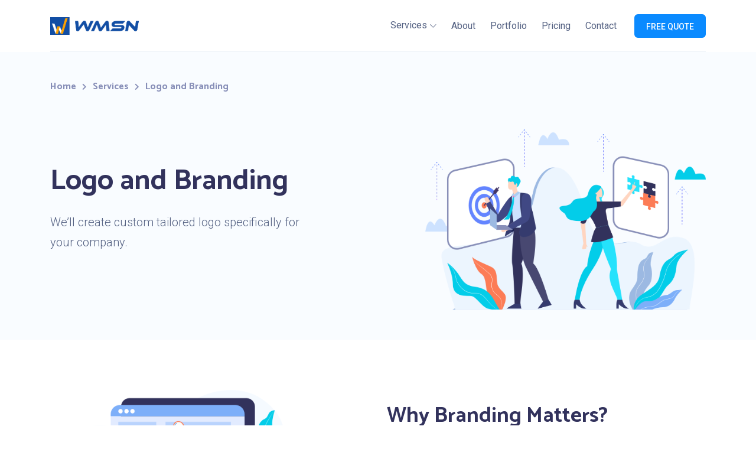

--- FILE ---
content_type: text/html; charset=UTF-8
request_url: https://wmsn.in/Services/Logo-and-branding
body_size: 5336
content:
 <!DOCTYPE html>
<html>
<head>
	
<head>
	<meta charset="utf-8">
    <meta name="author" content="">
    <meta name="description" content="">
    <meta name="keywords" content="">

    <!-- Mobile specific metas -->
    <meta http-equiv="X-UA-Compatible" content="IE=edge">
    <meta name="viewport" content="width=device-width, initial-scale=1, shrink-to-fit=no">

    <meta name="description" content="Logo and branding, WMSN, Web Marketing Solutions Network, Website design and Development at West Bengal, Digital Marketing Expart, SEO Expart, Android apps Development, Ecommerce website development, iOs apps Development">

    <meta name="keywords" content="Logo and branding, WMSN, Web Marketing Solutions Network, Website design and Development at West Bengal, Digital Marketing Expart, SEO Expart, Android apps Development, Ecommerce website development, iOs apps Development">
    
	<!-- Facebook -->
	<meta property="og:url" content="">
	<meta property="og:title" content="Logo and branding || WMSN || Web Marketing Solutions Network">
	<meta property="og:description" content="Logo and branding, WMSN, Web Marketing Solutions Network, Website design and Development at West Bengal, Digital Marketing Expart, SEO Expart, Android apps Development, Ecommerce website development, iOs apps Development">
	<meta property="og:type" content="website">
	<meta property="og:image" content="https://wmsn.in/assets/images/newLogo.png">
	<meta property="og:image:secure_url" content="">
	<meta property="og:image:type" content="image/png">
	<meta property="og:image:width" content="1200">
	<meta property="og:image:height" content="630">

    <!-- Page Title -->
    <title>Logo and branding || WMSN || Web Marketing Solutions Network | Website design and Development at West Bengal | Digital Marketing Expart | SEO Expart | Android apps Development | Ecommerce website development | iOs apps Development </title>

    <!-- links for favicon -->
    
    <link rel="icon" type="image/png" sizes="192x192" href="https://wmsn.in/assets/favicon/android-icon-192x192.png">
    <link rel="icon" type="image/png" sizes="32x32" href="https://wmsn.in/assets/favicon/favicon-32x32.png">
    <link rel="icon" type="image/png" sizes="96x96" href="https://wmsn.in/assets/favicon/favicon-96x96.png">
    <link rel="icon" type="image/png" sizes="16x16" href="https://wmsn.in/assets/favicon/favicon-16x16.png">
    <link rel="manifest" href="https://wmsn.in/assets/favicon/manifest.json">
    <meta name="msapplication-TileColor" content="#ffffff">
    <meta name="msapplication-TileImage" content="assets/favicon/ms-icon-144x144.png">
    <meta name="theme-color" content="#ffffff">

    <!-- Icon fonts -->
    <link href="https://fonts.googleapis.com/css?family=Roboto:300,400,500,500i,700,700i,900" rel="stylesheet">
    <link rel="stylesheet" type="text/css" href="https://wmsn.in/assets/css/fontawesome-all.min.css">

    <!-- css links -->
    <!-- Bootstrap link -->
    <link rel="stylesheet" href="https://wmsn.in/assets/css/vendor/bootstrap.min.css">

    <!-- Owl Carousel -->
    <link rel="stylesheet" type="text/css" href="https://wmsn.in/assets/css/vendor/owl.carousel.min.css">
    <link rel="stylesheet" type="text/css" href="https://wmsn.in/assets/css/vendor/owl.theme.default.min.css">

    <!-- Magnific popup -->
    <link rel="stylesheet" type="text/css" href="https://wmsn.in/assets/css/vendor/magnific-popup.css">

    <!-- Custom styles -->
    <link rel="stylesheet" type="text/css" href="https://wmsn.in/assets/css/main.css">
    <script src="https://cdn-in.pagesense.io/js/60035243775/11c586677ff7429092e3c2dfd2712da7.js"></script>
</head>

<body>

<!-- Header starts -->
<header class="page-header">
    <div class="container">
        <nav class="navbar navbar-expand-lg align-items-center">
            <a class="navbar-brand" href="https://wmsn.in/">
                <img src="https://wmsn.in/assets/images/newLogo.png" alt="WMSN brand logo">
            </a>
            <!-- End of .navbar-brand -->

            <button class="navbar-toggler" type="button" data-toggle="collapse" data-target="#custom-navbar"
                aria-controls="custom-navbar" aria-expanded="false" aria-label="Toggle navigation">
                <span class="custom-toggler-icon"></span>
                <span class="custom-toggler-icon"></span>
                <span class="custom-toggler-icon"></span>
            </button>
            <!-- End of .navbar-toggler -->

            <div class="collapse navbar-collapse" id="custom-navbar">
                <ul class="navbar-nav ml-auto align-items-center dynamic-nav">
                    <li class="nav-item has-dropdown">
                        <a href="#" class="nav-link">Services</a>
                        <ul class="submenu">
                            <li><a href="https://wmsn.in/Services/Website-Design">Website Design</a></li>
                            <li><a href="https://wmsn.in/Services/Logo-and-branding">Logo &amp; Branding </a></li>
                            <li><a href="https://wmsn.in/Services/Mobile-App-Development ">Mobile App Development</a></li>
                            <li><a href="https://wmsn.in/Services/Search-Engine-Optimization">Search Engine Optimization</a></li>
                            <li><a href="https://wmsn.in/Services/Pay-per-click">Pay-Per-Click</a></li>
                            <li><a href="https://wmsn.in/Services/Social-Media-Marketing ">Social Media Marketing</a></li>
                        </ul>
                    </li>
                    <li class="nav-item">
                        <a href="https://wmsn.in/About" class="nav-link">About</a>
                    </li>
                    <li class="nav-item">
                        <a href="https://wmsn.in/Portfolio" class="nav-link">Portfolio</a>
                    </li>
                    <li class="nav-item">
                        <a href="https://wmsn.in/Pricing" class="nav-link">Pricing</a>
                    </li>
                    
                    <li class="nav-item">
                        <a href="https://wmsn.in/Contact" class="nav-link">Contact</a>
                    </li>
                    <li class="nav-item">
                        <a href="#" class="custom-btn btn-small" data-toggle="modal" data-target="#quote-modal">Free
                            Quote</a>
                    </li>
                </ul>
            </div>
            <!-- End of .navbar-nav -->
        </nav>
    </div>
    <!-- End of .container -->
</header><div class="banner d-flex align-items-center light-grey-bg">

        <!-- Breadcrumb starts -->
        <nav class="breadcrumb-wrapper" aria-label="breadcrumb">
            <div class="container">
                <ol class="breadcrumb">
                    <li class="breadcrumb-item"><a href="https://wmsn.in/">Home</a></li>
                    <li class="breadcrumb-item active" aria-current="page">Services</li>
                    <li class="breadcrumb-item active" aria-current="page">Logo and Branding</li>
                </ol>
            </div>
        </nav>


        <div class="container">
            <div class="row no-gutters align-items-center">
                <div class="col-lg-6 text-center text-lg-left">
                    <h1>Logo and Branding</h1>
                    <p class="larger-txt">We’ll create custom tailored logo specifically for <br>your company.</p>

                </div>
                <!-- End of .col-lg-5 -->

                <div class="col-lg-6">
                    <div class="img-container text-center text-lg-right">
                        <img src="https://wmsn.in/assets/images/banner/logo-and-branding-banner.png" alt="Banner image"
                            class="img-fluid">
                    </div>
                    <!-- End of .img-container -->
                </div>
                <!-- End of .col-lg-7 -->
            </div>
            <!-- End of .row -->
        </div>
        <!-- End of .container -->
    </div>
    <section class="features section-gap" id="cynic-about" data-scroll-offset="165">
        <div class="container">


            <div class="features-grid">
                <div class="row align-items-center">
                    <div class="col-lg-5 text-center text-lg-left">
                        <div class="img-container">
                            <img src="https://wmsn.in/assets/images/features/features-img-4.png" alt="Why Branding Matters?"
                                class="img-fluid">

                        </div>
                        <!-- End of .img-container -->
                    </div>
                    <!-- End of .col-lg-6 -->

                    <div class="col-lg-6 offset-lg-1">
                        <div class="features-content">
                            <h2 class="section-title">Why Branding Matters?</h2>
                            <p>Aenean consectetur massa quis sem volutpat, a condimentum tortor pretium. Cras id ligula
                                consequat, sagittis nulla at, sollicitudin lorem. Orci varius natoque penatibus et
                                magnis dis parturient.</p>



                            <ul class="feature-list">
                                <li><i class="far fa-tablet"></i>One design for your desktop, tab and mobile.</li>
                                <li><i class="far fa-laptop"></i>Beautiful and modern design that makes difference.</li>
                                <li><i class="far fa-desktop-alt"></i>Boost your sales with strategically built user
                                    experience.</li>
                            </ul>
                            <!-- End of .feature-list -->



                        </div>
                        <!-- End of .features-content -->
                    </div>
                    <!-- End of .col-lg-6 -->
                </div>
                <!-- End of .row -->
            </div>
            <!-- End of .features-grid -->


        </div>
        <!-- End of .container -->
    </section>
    <section class="our-process section-gap light-grey-bg">
        <div class="container">
            <h2 class="section-title text-center">Our Process</h2>
            <p class="larger-txt text-center">Great websites add great values to your business. From wire-framing to
                <br>PSD designing, we do it all.</p>

            <div class="process-tab-container grid-wrapper">
                <div class="row">
                    <div class="col-lg-5">
                        <div class="nav nav-pills">

                            <a class="nav-link active" data-toggle="pill" href="#process-tab-1">
                                <span>01</span>
                                Consultation
                                <i class="fal fa-long-arrow-right"></i>
                            </a>

                            <a class="nav-link " data-toggle="pill" href="#process-tab-2">
                                <span>02</span>
                                Wire-framing
                                <i class="fal fa-long-arrow-right"></i>
                            </a>

                            <a class="nav-link " data-toggle="pill" href="#process-tab-3">
                                <span>03</span>
                                Final Design
                                <i class="fal fa-long-arrow-right"></i>
                            </a>

                        </div>
                    </div>
                    <!-- End of .col -->

                    <div class="col-lg-7">
                        <div class="tab-content">

                            <div class="tab-pane fade show active" id="process-tab-1">
                                <div class="img-card process-card">
                                    <img src="https://wmsn.in/assets/images/process-img/process-img-1.png" alt="..." class="img-fluid">
                                    <div class="process-card-content">
                                        <h3>Consultation</h3>
                                        <p>Lorem ipsum dolor sit amet, consectetuer adipiscing elit, sed diam nonummy
                                            nibh euismod tincid unt the laoreet dolore magna aliquam erat volutpat.</p>
                                        <p>Ut wisi enim ad minim veniam. Quis nostrud exerci tation ullam corper
                                            suscipit lobortis nisl ut aliquip ex eading.</p>
                                    </div>
                                </div>
                                <!-- undefined -->
                            </div>

                            <div class="tab-pane fade " id="process-tab-2">
                                <div class="img-card process-card">
                                    <img src="https://wmsn.in/assets/images/process-img/process-img-2.png" alt="..." class="img-fluid">
                                    <div class="process-card-content">
                                        <h3>Wire-Framing</h3>
                                        <p>Lorem ipsum dolor sit amet, consectetuer adipiscing elit, sed diam nonummy
                                            nibh euismod tincid unt the laoreet dolore magna aliquam erat volutpat.</p>

                                    </div>
                                </div>
                                <!-- undefined -->
                            </div>

                            <div class="tab-pane fade " id="process-tab-3">
                                <div class="img-card process-card">
                                    <img src="https://wmsn.in/assets/images/process-img/process-img-3.png" alt="..." class="img-fluid">
                                    <div class="process-card-content">
                                        <h3>Final Design</h3>
                                        <p>Lorem ipsum dolor sit amet, consectetuer adipiscing elit, sed diam nonummy
                                            nibh euismod tincid unt the laoreet dolore magna aliquam erat volutpat.</p>
                                        <p>Ut wisi enim ad minim veniam.</p>
                                    </div>
                                </div>
                                <!-- undefined -->
                            </div>

                        </div>
                    </div>
                    <!-- End of .col -->
                </div>
                <!-- End of .row -->
            </div>
            <!-- End of .process-tab-container -->
        </div>
        <!-- End of .container -->
    </section>
    <div class="modal fade full-width-modal quote-modal" id="quote-modal" tabindex="-1" role="dialog" aria-hidden="true">
    <div class="modal-dialog modal-dialog-centered" role="document">
        <div class="modal-content white-bg">
            <div class="modal-header">
                <button type="button" class="close" data-dismiss="modal" aria-label="Close">
                    <i class="fas fa-times"></i>
                </button>
                <!-- End of .close -->
            </div>
            <!-- End of .modal-header -->

            <div class="modal-body d-flex align-items-center justify-content-center text-center">
                <div class="quote-form-wrapper text-center">
                    <h3>Get a Free Quote</h3>
                    <form method="POST" class="quote-form text-center row" action="#">
                        <div class="col-lg-6">
                            <input type="text" name="fname" placeholder="Name">
                        </div>
                        <div class="col-lg-6">
                            <input type="text" name="email" placeholder="Email">
                        </div>

                        <div class="col-lg-6">
                            <input type="text" name="phone" placeholder="Phone">
                        </div>
                        <div class="col-lg-6">
                            <input type="text" name="website" placeholder="Website">
                        </div>
                        <div class="col-lg-12">
                            <textarea placeholder="Message" name="message"></textarea>
                            <button type="submit" class="custom-btn secondary-btn w-100">GET A QUOTE</button>
                            <div class="social-icons-wrapper d-flex justify-content-center">
                                <p>Follow us:</p>
                                <ul class="social-icons">
                                    <li>
                                        <a href="http://www.facebook.com/" target="_blank" rel="noopener">
                                            <i class="fab fa-facebook-f"></i>
                                        </a>
                                    </li>
                                    <li>
                                        <a href="http://twitter.com/" target="_blank" rel="noopener">
                                            <i class="fab fa-twitter"></i>
                                        </a>
                                    </li>
                                    <li>
                                        <a href="http://youtube.com/" target="_blank" rel="noopener">
                                            <i class="fab fa-youtube"></i>
                                        </a>
                                    </li>
                                    <li>
                                        <a href="http://plus.google.com/discover" target="_blank" rel="noopener">
                                            <i class="fab fa-google-plus-g"></i>
                                        </a>
                                    </li>
                                </ul>
                                <!-- End of .social-icons -->
                            </div>
                            <!-- End of .social-icons-wrapper -->
                        </div>
                    </form>
                    <!-- End of .quote-form -->
                </div>
                <!-- End of .quote-form-wrapper -->
            </div>
            <!-- End of .modal-body -->
        </div>
        <!-- End of .modal-content -->
    </div>
    <!-- End of .modal-dialog -->
</div>
<!-- End of .quote-modal -->

<!-- footer starts -->
<footer class="page-footer dark-footer-bg">
    <div class="container">
        <div class="row">
            <div class="col-lg-4">
                <div class="footer-widget widget-about">
                    <a href="https://wmsn.in/"><img class="footer-logo" src="https://wmsn.in/assets/images/wmsn-white-logo.png" alt="footer logo"
                            height="16"></a>
                    <p>We the Web Marketing Solutions Network, delight our customers with unlimited concepts to craft their digital face. We design to convey your message, increase brand credibility and spark up the user action.</p>
                    <ul class="social-icons">
                        <li>
                            <a href="https://www.facebook.com/websnm" target="_blank" rel="noopener">
                                <i class="fab fa-facebook-f"></i>
                            </a>
                        </li>
                        <li>
                            <a href="https://twitter.com/WebWmsn" target="_blank" rel="noopener">
                                <i class="fab fa-twitter"></i>
                            </a>
                        </li>
                        <li>
                            <a href="https://www.youtube.com/channel/UC7AhVPRiaXLUUzmpVsCSiJQ" target="_blank" rel="noopener">
                                <i class="fab fa-youtube"></i>
                            </a>
                        </li>
                        
                    </ul>
                    <!-- End of .social-icons -->
                    <p class="copywrite-txt">© 2016 - 2023 <a href="http://www.wmsn.in/">WMSN</a>. All Rights
                        Reserved.</p>
                </div>
            </div>

            <div class="col-lg-3">
                <div class="footer-widget">
                    <h5 class="footer-nav-title">Services</h5>
                    <ul class="footer-nav dynamic-nav">
                        <li><a href="https://wmsn.in/Services/Website-Design">Website Design</a></li>
                            <li><a href="https://wmsn.in/Services/Logo-and-branding">Logo &amp; Branding </a></li>
                            <li><a href="https://wmsn.in/Services/Mobile-App-Development ">Mobile App Development</a></li>
                            <li><a href="https://wmsn.in/Services/Search-Engine-Optimization">Search Engine Optimization</a></li>
                            <li><a href="https://wmsn.in/Services/Pay-per-click">Pay-Per-Click</a></li>
                            <li><a href="https://wmsn.in/Services/Social-Media-Marketing ">Social Media Marketing</a></li>
                    </ul>
                </div>
            </div>
            <!-- End of .col-lg-2 -->

            <div class="col-lg-3">
                <div class="footer-widget">
                    <h5 class="footer-nav-title">Support</h5>
                    <ul class="footer-nav dynamic-nav">
                        <li><a href="https://wmsn.in/Contact" class="nav-link">Contact</a></li>
                        <li><a href="https://wmsn.in/Privacy-Policy">Privacy Policy</a></li>
                        <li><a href="https://wmsn.in/Terms_of_Service">Terms of Service</a></li>
                        <li><a href="https://wmsn.in/Cancellation_Refund_Policy">Cancellation & Refund Policy</a></li>
						<li><a target="_blank" href="https://merchant.razorpay.com/policy/N9PdlugYZ5pam1/shipping">Shipping and Delivery Policy</a></li>
                    </ul>
                </div>
            </div>
            <!-- End of .col-lg-2 -->

            <div class="col-lg-2">
                <div class="footer-widget">
                    <h5 class="footer-nav-title">Resources</h5>
                    <ul class="footer-nav dynamic-nav">
                        <li class="nav-item">
                        <a href="https://wmsn.in/About" class="nav-link">About</a>
                        </li>
                        <li class="nav-item">
                            <a href="https://wmsn.in/Portfolio" class="nav-link">Portfolio</a>
                        </li>
                        <li class="nav-item">
                            <a href="https://wmsn.in/Pricing" class="nav-link">Pricing</a>
                        </li>
                    </ul>
                </div>
            </div>
            <!-- End of .col-lg-2 -->
        </div>
        <!-- End of .row -->
    </div>
    <!-- End of .container -->
</footer>
<!-- End of .page-footer -->

<!-- Javascripts -->

<!-- jQuery -->
<script src="https://wmsn.in/assets/js/vendor/jquery.min.js"></script>
<script src="https://wmsn.in/assets/js/vendor/jquery-migrate.min.js"></script>

<!-- jQuery Easing Plugin -->
<script src="https://wmsn.in/assets/js/vendor/easing-1.3.js"></script>
<!-- Bootstrap js -->
<script src="https://wmsn.in/assets/js/vendor/bootstrap.bundle.min.js"></script>
<script src="https://wmsn.in/assets/js/vendor/isotope.pkgd.min.js"></script>

<!-- jQuery progressbar plugin -->
<script src="https://wmsn.in/assets/js/vendor/jquery.waypoints.min.js"></script>
<script src="https://wmsn.in/assets/js/vendor/jquery.counterup.min.js"></script>
<!-- ImagesLoaded js -->
<script src="https://wmsn.in/assets/js/vendor/imagesloaded.pkgd.min.js"></script>
<!-- Owl carousel js -->
<script src="https://wmsn.in/assets/js/vendor/owl.carousel.min.js"></script>
<!-- Magnific popup -->
<script src="https://wmsn.in/assets/js/vendor/jquery.magnific-popup.min.js"></script>
<!-- Plugins -->
<script src="https://wmsn.in/assets/js/plugins.js"></script>
<!-- Custom Script -->
<script src="https://wmsn.in/assets/js/main.min.js"></script>
</body>
</html>

--- FILE ---
content_type: text/css
request_url: https://wmsn.in/assets/css/main.css
body_size: 7586
content:
@charset "UTF-8";
/*-- ===============================================

Product: 'Cynic - illustration version for digital agencies'
Version: 2.2 
Author: axilweb
Date Created: Sept 24, 2019

==================================================== --*/
/*-- == Table of contents =====================

( Example: Type 'ctrl+f' and then '1.example' to jump to the
 "example" section. Click 'find' if needed.)
 
1. Base css
2. Form css
3. Header css
4. Banner css
5. Achievements css
6. Services css
7. Features css
8. Projects css
9. Team css
10. Clients css
11. Pricing style
12. Newsletter style
13. News css
14. Reviews css
15. Location css
16. Footer css


================================================== --*/
/* -- Imported Fonts
-------------------------------------- -- */
@import url("https://fonts.googleapis.com/css?family=Catamaran:300,400,500,600,700,800,900|Roboto:300,300i,400,400i,500,500i,700,700i,900,900i");
@-webkit-keyframes fadeInRight {
  0% {
    display: none;
    opacity: 0;
    -webkit-transform: translate(100px);
            transform: translate(100px);
  }
  100% {
    display: block;
    opacity: 1;
    -webkit-transform: translate(0);
            transform: translate(0);
  }
}
@keyframes fadeInRight {
  0% {
    display: none;
    opacity: 0;
    -webkit-transform: translate(100px);
            transform: translate(100px);
  }
  100% {
    display: block;
    opacity: 1;
    -webkit-transform: translate(0);
            transform: translate(0);
  }
}

/*-- Default css --*/
/* -- Base css
-------------------------------------- -- */
/* Classes for colors */
.white-bg {
  background-color: #fff;
}

.color-palette-a {
  color: #03cde9;
}

.color-palette-b {
  color: #fc7c56;
}

.color-palette-c {
  color: #0a8aff;
}

/* Classes for background-color */
.theme-bg-a {
  background-color: #03cde9;
}

.theme-bg-b {
  background-color: #fc7c56;
}

.theme-bg-c {
  background-color: #0a8aff;
}

.theme-bg-d {
  background-color: #6384ff;
}

.typo-dark {
  color: #32325c;
}

.typo-light {
  color: #546182;
}

/* -- Common css -- */
html {
  font-size: 10px;
}

body {
  font-family: "Roboto", sans-serif;
  font-size: 1.8rem;
  line-height: 3.2rem;
  font-weight: 300;
  color: #546182;
  word-break: break-word;
}

@media screen and (min-width: 1400px) {
  .container {
    max-width: 1260px;
  }
}

section,
article,
aside,
main {
  position: relative;
}

figure {
  margin-bottom: 3rem;
}

figcaption {
  font-family: "Roboto", sans-serif;
  font-size: 1.4rem;
  line-height: 1.7;
  color: #888FB8;
  font-weight: 400;
  margin: 2rem 0 0;
  text-align: center;
}

blockquote,
.blockquote {
  font-size: 2rem;
  line-height: 3.4rem;
  color: #546182;
  font-weight: 400;
  padding: 1rem 8rem;
  margin-bottom: 3rem;
}

@media screen and (max-width: 991px) {
  blockquote,
  .blockquote {
    padding: 1rem 2rem;
  }
}

blockquote p,
.blockquote p {
  margin-bottom: 0;
}

blockquote cite,
.blockquote cite {
  font-size: 1.2rem;
  line-height: 2rem;
  font-weight: 400;
}

.section-gap {
  padding: 8.5rem 0;
}

.section-gap-top {
  padding-top: 8.5rem;
}

.section-gap {
  padding-bottom: 8.5rem;
}

.dark-grey-bg h1,
.dark-grey-bg h2,
.dark-grey-bg h3,
.dark-grey-bg h4,
.dark-grey-bg h5,
.dark-grey-bg h6,
.dark-grey-bg p,
.theme-bg-d h1,
.theme-bg-d h2,
.theme-bg-d h3,
.theme-bg-d h4,
.theme-bg-d h5,
.theme-bg-d h6,
.theme-bg-d p {
  color: #fff;
}

.dark-grey-bg {
  background-color: #32325c;
}

.light-grey-bg {
  background-color: #f9fcff;
}

.grey-bg {
  background-color: #e6f2ff;
}

a,
button,
img,
a:focus,
button:focus {
  outline: none;
  border: none;
  -webkit-box-shadow: none;
          box-shadow: none;
}

a,
button {
  -webkit-transition: all .3s;
  transition: all .3s;
}

a:hover {
  color: #0a8aff;
  text-decoration: none;
}

.slick-track {
  display: -webkit-box;
  display: -ms-flexbox;
  display: flex;
  -webkit-box-align: center;
      -ms-flex-align: center;
          align-items: center;
}

.slick-dots {
  display: none !important;
}

.slick-arrow {
  width: 60px;
  height: 30px;
  display: block;
  top: auto;
  bottom: -78px;
  background-color: red;
  -webkit-transition: all .3s;
  transition: all .3s;
  display: none !important;
}

.slick-prev::before,
.slick-next::before {
  display: none;
}

.slick-prev:hover,
.slick-next:hover {
  opacity: .5;
}

h1,
h2,
h3,
h4,
h5,
h6,
.h1,
.h2,
.h3,
.h4,
.h5,
.h6 {
  font-family: "Catamaran", sans-serif;
  color: #32325c;
  font-weight: 700;
  margin-bottom: 3rem;
}

h1 a,
h2 a,
h3 a,
h4 a,
h5 a,
h6 a,
.h1 a,
.h2 a,
.h3 a,
.h4 a,
.h5 a,
.h6 a {
  color: inherit;
}

h1, .h1 {
  font-size: 4.8rem;
  line-height: 5.4rem;
  margin: .3rem 0 1.1rem;
}

.section-title {
  margin: .8rem 0 1.3rem;
}

h2, .h2 {
  font-size: 3.6rem;
  line-height: 4.4rem;
}

h3, .h3 {
  font-size: 3rem;
  line-height: 3.6rem;
}

h4, .h4 {
  font-size: 2.2rem;
  line-height: 2.8rem;
}

h5, .h5 {
  font-size: 1.8rem;
  line-height: 2rem;
}

h6, .h6 {
  font-size: 1.6rem;
  line-height: 2rem;
}

p {
  margin-bottom: .6rem;
}

p.larger-txt {
  font-size: 2rem;
  line-height: 3.4rem;
}

p.smaller-txt {
  font-size: 1.6rem;
  line-height: 2.6rem;
}

.grid-wrapper {
  padding-top: 4rem;
}

.grid-wrapper .custom-btn {
  margin: 3rem auto 1.5rem;
}

.grid-wrapper__small-padding {
  padding-top: 2.2rem;
}

.custom-btn {
  position: relative;
  display: inline-block;
  font-family: "Roboto", sans-serif;
  font-size: 1.6rem;
  line-height: 2.5rem;
  color: #fff;
  text-align: center;
  text-transform: uppercase;
  font-weight: 500;
  background-color: #0a8aff;
  border-radius: 6px;
  padding: 1.8rem 3rem 1.7rem;
  cursor: pointer;
  border: none;
  outline: none;
  -webkit-box-shadow: none;
          box-shadow: none;
  text-decoration: none;
  z-index: 1;
  -webkit-transition: all .5s;
  transition: all .5s;
}

.custom-btn::after {
  content: " ";
  display: block;
  position: absolute;
  top: 0;
  bottom: 0;
  left: 0;
  width: 100%;
  height: 0;
  background: rgba(0, 109, 222, 0.2);
  border-radius: 6px;
  z-index: -1;
  -webkit-transition: inherit;
  transition: inherit;
}

.custom-btn.secondary-btn {
  background-color: #fc7c56;
}

.custom-btn.secondary-btn::after {
  background: rgba(228, 83, 42, 0.2);
}

.custom-btn.btn-small {
  line-height: 2rem;
  padding: 1.1rem 2rem .9rem;
}

.custom-btn:hover {
  text-decoration: none;
  color: #fff;
}

.custom-btn:hover::after {
  height: 100%;
}

.hyperlink {
  font-size: 1.6rem;
  line-height: 1.5;
  color: #0a8aff;
  font-weight: 700;
  text-decoration: none;
  position: relative;
}

.hyperlink::after {
  content: " ";
  position: absolute;
  bottom: 20px;
  left: 1px;
  width: 100px;
  height: 10px;
  display: block;
  background-color: #fc7c56;
  opacity: 0;
  -webkit-transition: all .5s ease-in-out;
  transition: all .5s ease-in-out;
}

.hyperlink:hover {
  text-decoration: none;
  color: #0a8aff;
}

.hyperlink:hover::after {
  bottom: 0;
  opacity: .5;
}

.common-list {
  list-style: none;
  padding-left: 2.5rem;
  margin-bottom: 2.3rem;
}

.common-list li {
  margin-bottom: .8rem;
  position: relative;
}

.common-list li::after {
  content: " ";
  position: absolute;
  top: 1.1rem;
  left: -2.5rem;
  width: 9px;
  height: 9px;
  border-radius: 50%;
  display: block;
  background-color: #0a8aff;
}

.privacy-terms-modal .modal-body img {
  margin-top: 3.5rem;
}

/* -- Form css
-------------------------------------- -- */
::-webkit-input-placeholder {
  color: #888FB8 !important;
  opacity: 1;
  /* Firefox */
}
:-ms-input-placeholder {
  color: #888FB8 !important;
  opacity: 1;
  /* Firefox */
}
::-ms-input-placeholder {
  color: #888FB8 !important;
  opacity: 1;
  /* Firefox */
}
::placeholder {
  color: #888FB8 !important;
  opacity: 1;
  /* Firefox */
}

:-ms-input-placeholder {
  /* Internet Explorer 10-11 */
  color: #888FB8 !important;
  opacity: 1;
}

::-ms-input-placeholder {
  /* Microsoft Edge */
  color: #888FB8 !important;
  opacity: 1;
}

input,
textarea,
select {
  display: block;
  width: 100%;
  font-size: 1.6rem;
  line-height: 2.6rem;
  padding: 1.3rem 2rem;
  color: #546182;
  background: #fff;
  border: 1px solid #e2ebff;
  border-radius: 6px;
  -webkit-transition: all .5s;
  transition: all .5s;
}

input:hover, input:focus,
textarea:hover,
textarea:focus,
select:hover,
select:focus {
  outline: none;
  border-color: #888FB8;
}

textarea {
  min-height: 10rem;
}

.quote-form-wrapper {
  width: 100%;
  max-width: 48rem;
}

.quote-form-wrapper .quote-form {
  margin: 0 -1rem;
}

.quote-form-wrapper .quote-form [class*="col-"] {
  padding: 0 1rem;
}

.quote-form-wrapper .quote-form [class*="col-"] input,
.quote-form-wrapper .quote-form [class*="col-"] textarea {
  margin: 1rem 0;
}

.quote-form-wrapper .quote-form .social-icons-wrapper {
  padding-top: 9px;
}

.quote-form-wrapper .quote-form button {
  margin-top: 1rem;
}

.quote-form-wrapper .social-icons li:hover {
  color: #0a8aff;
}

.form-group {
  margin-bottom: 3rem;
}

.form-group input,
.form-group textarea,
.form-group select {
  margin: 0;
}

.full-width-modal.quote-modal .modal-content {
  padding-top: 117.5px;
  padding-bottom: 115.5px;
  border-radius: 10px;
  margin-left: auto;
  margin-right: auto;
}

.err-msg,
.success-msg {
  font-size: 1.4rem;
  line-height: 20px;
  color: #ff4545;
  font-weight: 400;
  text-align: left;
  margin-top: -4px;
}

.success-msg {
  color: #00af28;
  margin-bottom: 7px;
}

textarea + .err-msg {
  margin-bottom: 7px;
}

.search-form {
  position: relative;
}

.search-form input {
  background-color: #f9fcff;
}

.search-form input:hover, .search-form input:focus {
  border-color: #888FB8;
}

.search-form .search-btn {
  position: absolute;
  top: 0;
  right: 0;
  height: 100%;
  padding: 0 2rem;
  font-size: 1.6rem;
  line-height: 1;
  color: #888FB8;
  background: transparent;
  border-radius: 0 6px 6px 0;
  cursor: pointer;
}

.search-form .search-btn:hover {
  background: #fc7c56;
  color: #fff;
}

/* -- Header css
---------------------------------- -- */
.page-header {
  width: 100%;
  position: fixed;
  top: 0;
  left: 0;
  z-index: 999;
  background: white;
  -webkit-transition: background-color .5s;
  transition: background-color .5s;
}

.page-header.scrolled {
  background-color: transparent;
}

.page-header.scrolled .navbar {
  background-color: rgba(255, 255, 255, 0.97);
  padding: 0 3rem;
  margin-top: 3rem;
  border-radius: 6px;
  -webkit-box-shadow: 0 5px 30px rgba(156, 185, 226, 0.3);
          box-shadow: 0 5px 30px rgba(156, 185, 226, 0.3);
}

.page-header .navbar-brand img {
  height: 3rem;
}

.navbar {
  border-bottom: 1px solid #ecf2f8;
  padding: 0;
  -webkit-transition: all .5s;
  transition: all .5s;
}

.navbar-brand {
  padding: 0;
  line-height: 8.6rem;
}

.navbar-nav li {
  position: relative;
  margin-left: 1.5rem;
}

.navbar-nav li a:not(.custom-btn) {
  display: inline-block;
  font-size: 1.6rem;
  line-height: 2rem;
  color: #546182;
  padding: 3.3rem .5rem;
  font-weight: 400;
  text-decoration: none;
  position: relative;
  word-break: initial;
  white-space: nowrap;
  -webkit-transition: all .5s;
  transition: all .5s;
}

.navbar-nav li a:not(.custom-btn)::before {
  content: " ";
  position: absolute;
  bottom: -1px;
  left: 0;
  display: block;
  width: 0;
  height: .2rem;
  background-color: #fc7c56;
  -webkit-transition: width .5s;
  transition: width .5s;
}

.navbar-nav li a:not(.custom-btn):hover::before, .navbar-nav li a:not(.custom-btn).active::before {
  width: 100%;
}

.navbar-nav li.has-dropdown > a {
  position: relative;
}

.navbar-nav li.has-dropdown > a::after {
  content: "\f078";
  font-family: "Font Awesome 5 Pro";
  font-size: 1.2rem;
  font-weight: 300;
  margin-left: .5rem;
}

@media (min-width: 992px) {
  .navbar-nav li.has-dropdown:hover .submenu {
    visibility: visible;
    opacity: 1;
  }
}

.navbar-nav .custom-btn {
  font-size: 1.4rem;
  margin-left: 1rem;
}

.navbar-nav .submenu {
  position: absolute;
  top: 100%;
  left: 0;
  background: #fff;
  padding: 1.5rem 0;
  border: 1px solid #e6f2ff;
  min-width: 30rem;
  visibility: hidden;
  opacity: 0;
}

@media screen and (min-width: 992px) {
  .navbar-nav .submenu {
    -webkit-transition: all .3s;
    transition: all .3s;
  }
}

@media screen and (max-width: 992px) {
  .navbar-nav .submenu {
    display: none;
  }
}

.navbar-nav .submenu li {
  list-style: none;
  margin: 0;
}

.navbar-nav .submenu li a {
  padding: 1rem 3rem;
}

.navbar-nav .submenu li a::before {
  display: none;
}

.navbar-nav .submenu li a:hover, .navbar-nav .submenu li a.active {
  color: #fc7c56;
}

@media (max-width: 992px) {
  .navbar-nav .submenu {
    position: static;
    visibility: visible;
    opacity: 1;
  }
}

.navbar-toggler {
  margin: 0;
  padding: 0;
  border: none;
  outline: 0;
}

.custom-toggler-icon {
  display: block;
  width: 3rem;
  height: .2rem;
  background-color: #fc7c56;
  margin: .5rem 0;
  -webkit-transition: all .5s;
  transition: all .5s;
}

.navbar button.change .custom-toggler-icon:nth-of-type(1) {
  -webkit-transform: rotate(-45deg) translate(-7px, 5px);
          transform: rotate(-45deg) translate(-7px, 5px);
}

.navbar button.change .custom-toggler-icon:nth-of-type(2) {
  opacity: 0;
}

.navbar button.change .custom-toggler-icon:nth-of-type(3) {
  -webkit-transform: rotate(45deg) translate(-5px, -3px);
          transform: rotate(45deg) translate(-5px, -3px);
}

/* -- Banner css
---------------------------------- -- */
.banner {
  height: 575px;
  padding-top: 16.8rem;
  background-position: center bottom;
  background-repeat: no-repeat;
  background-size: 100% auto;
}

.banner h1 {
  margin: .3rem 0 2.5rem;
}

.banner p {
  margin-bottom: 4rem;
}

.banner .custom-btn {
  margin-bottom: 2rem;
}

.banner img {
  padding-left: 8rem;
}

.home-banner {
  height: 636px;
  padding-top: 8.8rem;
}

.breadcrumb-wrapper {
  position: absolute;
  top: 8.7rem;
  left: 0;
  width: 100%;
}

@media screen and (max-width: 991px) {
  .breadcrumb-wrapper {
    background-color: #e6f2ff;
  }
}

.breadcrumb {
  background: transparent;
  padding: 5rem 0;
  margin: 0;
  color: #888FB8;
}

.breadcrumb li {
  font-family: "Catamaran", sans-serif;
  font-size: 1.6rem;
  line-height: 2rem;
  font-weight: 700;
}

.breadcrumb li:hover {
  color: #fc7c56;
}

.breadcrumb li a {
  color: currentColor;
}

.breadcrumb li.active {
  color: currentColor;
}

@media screen and (max-width: 991px) {
  .breadcrumb {
    padding: 2rem 0;
  }
}

.breadcrumb-item + .breadcrumb-item::before {
  content: "\f054";
  font-family: "Font Awesome 5 Pro";
  font-size: 1.2rem;
  margin: 0 .5rem;
  color: currentColor;
}

/* -- Widgets css -- */
.widget-title {
  font-size: 2.4rem;
  line-height: 2.8rem;
  margin-bottom: 2rem;
}

.widgets-list {
  list-style: none;
  padding-left: 0;
}

.widget {
  margin-bottom: 50px;
}

.widget ul {
  font-size: 1.6rem;
  line-height: 2.7rem;
  color: #546182;
}

.widget li {
  margin-bottom: 1.5rem;
}

.widget a {
  color: inherit;
}

.widget a:hover {
  color: #fc7c56;
}

.widget .media {
  -webkit-box-align: center;
      -ms-flex-align: center;
          align-items: center;
  margin-bottom: 3rem;
}

.widget .media a {
  margin-right: 1rem;
}

.widget .media img {
  width: 100%;
  max-width: 5rem;
  max-height: 5rem;
  -o-object-fit: cover;
     object-fit: cover;
  border-radius: 6px;
}

.widget .media h5, .widget .media h6 {
  margin-bottom: .5rem;
}

/* -- Widgets css -- */
.post-metas {
  display: -webkit-box;
  display: -ms-flexbox;
  display: flex;
  -ms-flex-wrap: wrap;
      flex-wrap: wrap;
  -webkit-box-align: center;
      -ms-flex-align: center;
          align-items: center;
  padding: 0;
  margin-bottom: 3rem;
  list-style: none;
}

.post-metas li {
  font-size: 1.4rem;
  line-height: 2.4rem;
  color: #888FB8;
  font-weight: 400;
  margin-bottom: .6rem;
  margin-right: 3rem;
}

.post-metas li:hover {
  color: #fc7c56;
}

.post-metas li a {
  font-size: inherit;
  line-height: inherit;
  color: inherit;
  display: -webkit-box;
  display: -ms-flexbox;
  display: flex;
  -webkit-box-align: center;
      -ms-flex-align: center;
          align-items: center;
}

.post-metas li i {
  margin-right: .5rem;
}

.post-metas li img {
  width: 3rem;
  height: 3rem;
  border-radius: 100%;
  margin-right: 1rem;
}

.widget .post-metas {
  margin-bottom: 0;
}

.widget .post-metas a {
  display: inline-block;
  font-size: 1.2rem;
  line-height: 1.6rem;
  color: #888FB8;
  font-weight: 400;
  margin-bottom: 1rem;
  margin-right: 1rem;
}

.widget .post-metas a:hover {
  color: #fc7c56;
}

/* -- Achievements css
---------------------------------- -- */
.achievement-extra-padding-bottom {
  padding-bottom: 17.5rem;
}

.counter-block {
  position: relative;
  padding: .5rem 0 1rem;
}

.counter-block::after {
  content: " ";
  position: absolute;
  top: -3rem;
  right: -16px;
  bottom: -3rem;
  width: 2px;
  display: block;
  background: radial-gradient(closest-side, rgba(127, 154, 255, 0), #7f9aff, rgba(127, 154, 255, 0));
}

.counter-block .icon-container {
  margin-right: 3rem;
}

.achievements [class*="col-"]:last-child .counter-block::after {
  display: none;
}

.counter-wrapper {
  font-family: "Catamaran", sans-serif;
  font-size: 1.8rem;
  line-height: 2.4rem;
  color: #fff;
  font-weight: 700;
}

.counter-wrapper br {
  display: none;
}

.counter-wrapper .number {
  font-family: "Roboto", sans-serif;
  font-size: 4.8rem;
  line-height: 5.4rem;
  font-weight: 900;
  margin-bottom: .9rem;
}

/* -- Services css
-------------------------------- -- */
.services {
  padding: 0 14.0625%;
}

@media screen and (max-width: 767px) {
  .services {
    padding: 0 5%;
  }
}

.services .floating-service-wrapper {
  -webkit-transform: translateY(-95px);
          transform: translateY(-95px);
  background: #fff;
  -webkit-box-shadow: 0 5px 50px rgba(156, 185, 226, 0.2);
          box-shadow: 0 5px 50px rgba(156, 185, 226, 0.2);
  border-radius: 6px;
  padding-bottom: 5.5rem;
}

.facilities {
  padding: 1.5rem 3rem 6rem;
}

.facilities > div {
  display: -webkit-box;
  display: -ms-flexbox;
  display: flex;
  -webkit-box-align: start;
      -ms-flex-align: start;
          align-items: flex-start;
  font-family: "Catamaran", sans-serif;
  font-size: 1.6rem;
  line-height: 2.8rem;
  color: #888fb8;
  font-weight: 700;
  margin-bottom: 1.1rem;
  position: relative;
}

.facilities > div i {
  font-size: 1.4rem;
  line-height: 2.6rem;
  color: #0a8aff;
  font-weight: 400;
  margin-right: 1.6rem;
  width: 1.8rem;
  text-align: center;
}

.service-block {
  position: relative;
  display: block;
  margin-top: 1.5rem;
  margin-bottom: 4.5rem;
  padding: 0 15px;
}

.service-block > img {
  margin: 0 1rem 3.6rem;
  max-height: 9rem;
}

.service-block h4, .service-block .h4 {
  margin-bottom: 1.8rem;
  -webkit-transition: all .5s;
  transition: all .5s;
}

.service-block p {
  color: #546182;
}

.service-block .service-overlay {
  position: absolute;
  top: -15px;
  right: 15px;
  min-height: calc(100% + 15px);
  left: 15px;
  border: 2px solid #e6f2ff;
  background: #fff;
  padding: 3rem 0;
  visibility: visible;
  opacity: 1;
  -webkit-transition: all .5s;
  transition: all .5s;
}

.service-block .service-overlay .facilities {
  padding-bottom: 1.5rem;
}

.service-block .service-overlay .facilities img {
  margin-top: .6rem;
  margin-right: 2rem;
}

.service-block:hover h4 {
  color: #0a8aff;
}

.service-block:hover .service-overlay {
  opacity: 1;
  visibility: visible;
}

/* -- Features css
-------------------------------- -- */
.features {
  padding-bottom: .5rem;
}

.features-grid {
  padding-bottom: 9.5rem;
}

.features-grid .img-container {
  position: relative;
}

.features-content .section-title {
  margin-bottom: 2.5rem;
}

.features-content .feature-list {
  margin-top: 3rem;
}

.features-content .hyperlink {
  display: inline-block;
  margin-top: 1.9rem;
}

.features-content p {
  margin-bottom: 3rem;
}

.features-content p:nth-last-of-type(1) {
  margin-bottom: .6rem;
}

.feature-video-popup {
  width: 100px;
  height: 100px;
  display: block;
  position: absolute;
  top: 50%;
  left: 50%;
  background: #0a8aff;
  border-radius: 50%;
  -webkit-transform: translate(-50%, -50%);
          transform: translate(-50%, -50%);
  -webkit-transition: all .5s;
  transition: all .5s;
}

.feature-video-popup::after {
  content: " ";
  display: block;
  position: absolute;
  top: 50%;
  left: 50%;
  -webkit-transform: translate(-50%, -50%);
          transform: translate(-50%, -50%);
  width: 0;
  height: 0;
  margin-left: 4px;
  border-top: 10px solid transparent;
  border-left: 20px solid #fff;
  border-bottom: 10px solid transparent;
}

.feature-video-popup:hover {
  -webkit-box-shadow: 0 5px 20px #9cb9e2;
          box-shadow: 0 5px 20px #9cb9e2;
}

.feature-list {
  list-style: none;
  padding-left: 0;
  margin-bottom: 0;
}

.feature-list li {
  position: relative;
  display: -webkit-box;
  display: -ms-flexbox;
  display: flex;
  -webkit-box-align: start;
      -ms-flex-align: start;
          align-items: flex-start;
  font-size: 1.8rem;
  line-height: 2.8rem;
  color: #888FB8;
  font-weight: 500;
  margin-bottom: 2rem;
}

.feature-list li:last-child {
  margin-bottom: 0;
}

.feature-list li i {
  font-weight: 400;
  color: #0a8aff;
  line-height: 2.8rem;
  width: 2.5rem;
  margin-right: 2rem;
  text-align: center;
}

/* -- Projects css
----------------------------------- -- */
.projects {
  background-position: right bottom;
  background-size: auto;
  background-repeat: no-repeat;
}

.tab-pane {
  width: 100% !important;
  position: relative;
}

.tab-pane .col-slider-2 {
  width: 20%;
}

.item-showcase .custom-btn {
  margin-top: 3.5rem;
  margin-bottom: 1.5rem;
}

.owl-carousel {
  -webkit-transition: height 1s !important;
  transition: height 1s !important;
}

.owl-carousel .owl-dots {
  text-align: center;
  display: none;
}

.owl-carousel .owl-nav .owl-prev,
.owl-carousel .owl-nav .owl-next {
  position: absolute;
  top: 50%;
  left: 8rem;
  opacity: 0;
}

.owl-carousel .owl-nav .owl-next {
  left: auto;
  right: 8rem;
}

.owl-carousel:hover .owl-prev,
.owl-carousel:hover .owl-next {
  opacity: 1;
}

.owl-carousel button.owl-dot {
  width: 10px;
  height: 10px;
  background: #0a8aff;
  display: block;
  border-radius: 50%;
  text-align: center;
  display: inline-block;
  margin: 15px 5px;
  opacity: .5;
}

.owl-carousel button.owl-dot.active {
  opacity: 1;
}

.owl-carousel .owl-item .item {
  padding: 0 2rem;
}

.owl-carousel .img-card {
  max-width: 100%;
}

.projects-carousel .owl-stage-outer {
  text-align: center;
}

.projects-carousel .owl-stage-outer .owl-stage {
  margin: 0 auto;
  text-align: center;
  display: -webkit-inline-box;
  display: -ms-inline-flexbox;
  display: inline-flex;
  width: auto !important;
  overflow: hidden;
}

.btn-filter-wrap {
  margin-bottom: 3.5rem;
}

.modal.product-modal .modal-img {
  padding-right: 5rem;
  height: 100%;
}

.modal.product-modal .modal-img img {
  width: 100%;
  height: 100%;
  -o-object-fit: cover;
     object-fit: cover;
}

@media (max-width: 991px) {
  .modal.product-modal .modal-img {
    padding: 5rem 5rem 0;
  }
}

@media (max-width: 767px) {
  .modal.product-modal .modal-img {
    padding: 0;
  }
}

.modal.product-modal .modal-content {
  padding: 0;
}

.modal.product-modal .modal-body {
  padding: 0;
}

.modal.product-modal .modal-body__inner-content {
  padding: 5rem;
  padding-left: 0;
}

@media (max-width: 991px) {
  .modal.product-modal .modal-body__inner-content {
    padding: 5rem;
  }
}

@media (max-width: 767px) {
  .modal.product-modal .modal-body__inner-content {
    padding: 3rem 1.5rem;
  }
}

.modal.product-modal .modal-body__inner-content h4 {
  margin-bottom: 2rem;
}

.modal.product-modal .modal-body__inner-content h4 span {
  display: block;
  font-size: 1.6rem;
  line-height: 2.7rem;
  color: #546182;
  font-weight: 300;
  margin-bottom: 1rem;
}

/* -- Team css
----------------------------------- -- */
.img-card {
  display: block;
  overflow: hidden;
  border-radius: 6px;
  margin: 15px auto;
  max-width: 40rem;
  border: 1px solid #e2ebff;
  -webkit-transition: all .5s;
  transition: all .5s;
}

.img-card .content {
  padding: 3rem 3rem 1.7rem;
}

.img-card .content h4 {
  padding: 0;
  margin-bottom: 1.7rem;
}

.img-card .content h4 span {
  margin-top: 1.3rem;
}

.img-card .content p {
  margin-bottom: 1.7rem;
}

.img-card > img {
  width: 100%;
}

.img-card h4 {
  font-size: 1.6rem;
  line-height: 2.6rem;
  color: #888FB8;
  font-weight: 300;
  padding: 3rem 15px 3rem;
  margin-bottom: 0;
  border-bottom-left-radius: 5px;
  border-bottom-right-radius: 5px;
}

.img-card h4 span {
  display: block;
  font-size: 2.2rem;
  line-height: 2.8rem;
  font-weight: 700;
  color: #32325c;
  margin-bottom: 1.3rem;
  -webkit-transition: all .3s;
  transition: all .3s;
}

.img-card p {
  color: #546182;
}

.img-card:hover {
  text-decoration: none;
  -webkit-box-shadow: 0 5px 30px rgba(156, 185, 226, 0.3);
          box-shadow: 0 5px 30px rgba(156, 185, 226, 0.3);
}

.img-card:hover h4 span {
  color: #0a8aff;
}

.team-card {
  background-color: #fff;
}

.team-modal .modal-dialog {
  max-width: 42rem;
}

.portfolio-card {
  border: none;
}

.modal .modal-content {
  border: 1px solid #e6f2ff;
  padding: 5rem 3rem 4rem;
  border-radius: 6px;
}

.modal .modal-content .close {
  position: absolute;
  right: 2.5rem;
  top: 2.5rem;
  font-size: 2.4rem;
  color: #546182;
  z-index: 9;
}

.modal .modal-content .close i {
  font-weight: 300;
}

.modal .modal-content .close:hover {
  color: #fc7c56;
}

.modal-title h2 span {
  display: block;
  font-size: 1.6rem;
  line-height: 2.6rem;
  font-weight: 300;
  color: #546182;
  margin-bottom: .7rem;
}

.modal-title .custom-btn {
  margin-top: .5rem;
  margin-bottom: 5rem;
}

.team-modal .modal-body {
  padding: 0;
}

.team-modal .modal-body img {
  max-width: 28rem;
  border-radius: 6px;
}

.team-modal .modal-body p {
  font-size: 1.6rem;
  line-height: 2.7rem;
}

.team-modal .modal-body h4 {
  margin: 2.2rem 0 1.8rem;
  padding-bottom: 1.8rem;
  border-bottom: 1px solid #e6f2ff;
}

.team-modal .modal-body h4 span {
  display: block;
  font-size: 1.6rem;
  line-height: 2.6rem;
  color: #546182;
  font-weight: 300;
  margin-top: 1rem;
}

.team-modal .modal-body .social-icons {
  max-width: 31rem;
  margin-left: auto;
  margin-right: auto;
  margin-bottom: 0;
  margin-top: 2.5rem;
}

.team-modal .modal-body .social-icons a:hover {
  color: #0a8aff;
}

.modal-header {
  border: none;
  padding: 0;
}

.modal-open .modal {
  background-color: #f9fcff;
  padding: 15px !important;
}

/* -- Clients css
---------------------------------------- -- */
.clients {
  padding: 12.5rem 0;
}

.client {
  text-align: center;
  outline: 0;
  border: none;
}

.client img {
  display: inline-block;
  opacity: .4;
  -webkit-transition: all .3s;
  transition: all .3s;
}

.client:hover img {
  opacity: 1;
}

.clients-carousel-wrapper {
  margin: 0 auto;
}

.clients-carousel-wrapper .owl-stage {
  display: -webkit-box;
  display: -ms-flexbox;
  display: flex;
  -webkit-box-align: center;
      -ms-flex-align: center;
          align-items: center;
}

.clients-carousel-wrapper .owl-stage .item img {
  width: auto;
  max-width: 100%;
  margin: 0 auto;
}

.clients-carousel-wrapper .owl-dots {
  display: none;
}

.clients-carousel-wrapper .owl-nav {
  display: none;
}

/* -- Pricing style
---------------------------------- -- */
.pricing {
  background-position: center bottom;
  background-size: 100% auto;
  background-repeat: no-repeat;
}

.pricing-grid-wrapper [class*="col-"]:first-child .pricing-group {
  margin-right: -2px;
}

.pricing-group {
  border: 2px solid #e6f2ff;
  border-radius: 6px;
}

.group-title {
  font-size: 1.4rem;
  line-height: 2.4rem;
  color: #32325c;
  font-weight: 700;
  padding: 1.3rem 15px .9rem;
  background-color: #f1f8ff;
  border-bottom: 2px solid #e6f2ff;
}

.pricing-block {
  display: -webkit-box;
  display: -ms-flexbox;
  display: flex;
  -ms-flex-wrap: wrap;
      flex-wrap: wrap;
  -webkit-box-align: center;
      -ms-flex-align: center;
          align-items: center;
  height: 100%;
  background-color: #fff;
  border-right: 2px solid #e6f2ff;
  padding: 0 0 3rem;
}

.pricing-block.active .price {
  color: #0a8aff;
}

.pricing-block.active .custom-btn {
  opacity: 1;
}

.pricing-block .facilities {
  -webkit-box-flex: 0;
      -ms-flex: 0 0 100%;
          flex: 0 0 100%;
  padding-left: 4rem;
  padding-right: 4rem;
  padding-bottom: 0;
}

.pricing-block .custom-btn {
  -webkit-transition: all 1s;
  transition: all 1s;
}

.pricing-block:hover .custom-btn {
  opacity: 1;
}

.pricing-group {
  margin: 15px 0;
}

.pricing-group [class*="col-"]:nth-last-of-type(1) .pricing-block {
  border: none;
}

.pricing-level {
  -webkit-box-flex: 0;
      -ms-flex: 0 0 100%;
          flex: 0 0 100%;
  max-width: 100%;
  padding: 4rem 15px 1rem;
  margin-bottom: 0;
}

.price {
  font-size: 6rem;
  line-height: 1;
  font-weight: 400;
  color: #fc7c56;
  position: relative;
  display: inline-block;
  margin: 2rem auto;
}

.price sup,
.price sub {
  font-size: 2.4rem;
  line-height: 3.6rem;
  position: absolute;
}

.price sup {
  top: .6rem;
  left: -1.3rem;
}

.price sub {
  bottom: .6rem;
  right: -4rem;
}

/* -- Newsletter style
------------------------------ -- */
.newsletter-form {
  max-width: 67rem;
  margin: 0 auto;
  padding: 2.5rem 0 1.5rem;
}

.newsletter-form input {
  -webkit-box-shadow: 0 20px 30px 0 rgba(156, 185, 226, 0.1);
          box-shadow: 0 20px 30px 0 rgba(156, 185, 226, 0.1);
}

.newsletter-form input:hover, .newsletter-form input:focus {
  border-color: #888FB8;
}

.newsletter-form .custom-btn {
  width: 100%;
  padding: 1.5rem 3rem 1.4rem;
}

.social-icons-wrapper p {
  font-size: 1.8rem;
  line-height: 2.8rem;
  color: #9cb9e2;
  font-weight: 700;
  margin: 1.5rem 0 1rem;
}

.social-icons {
  padding-left: 2rem;
  margin: 1.5rem 0 .8rem;
}

.social-icons li {
  display: inline-block;
  margin-right: 1.5rem;
  color: #9cb9e2;
  -webkit-transition: all .5s;
  transition: all .5s;
}

.social-icons li a {
  font-size: 1.8rem;
  color: currentColor;
  -webkit-transition: none;
  transition: none;
}

.social-icons li:hover {
  color: #fff;
}

.newsletter__white {
  background: #f9fcff;
  border-top: 1px solid #e2ebff;
}

.newsletter__white h2 {
  color: #32325c;
}

.newsletter__white .social-icons li:hover {
  color: #0a8aff;
}

/*-- Comments --*/
.comment-wrapper {
  padding-top: 7rem;
}

@media screen and (max-width: 991px) {
  .comment-wrapper {
    padding-top: 1rem;
  }
}

.comment-box {
  padding-bottom: 3rem;
}

.comment-list {
  padding-left: 0;
  margin-bottom: 3rem;
  list-style: none;
}

.comment-list .comment-list {
  margin-top: 3rem;
  padding-left: 5rem;
}

@media screen and (max-width: 991px) {
  .comment-list .comment-list {
    padding-left: 2rem;
  }
}

.comment {
  margin-bottom: 3rem;
}

.comment .comment-inner {
  display: -webkit-box;
  display: -ms-flexbox;
  display: flex;
  -webkit-box-align: start;
      -ms-flex-align: start;
          align-items: flex-start;
  padding: 3rem;
  border-radius: 6px;
  border: 1px solid #e2ebff;
}

.comment img {
  max-width: 12rem;
  margin-right: 3rem;
  border-radius: 100%;
}

@media screen and (max-width: 991px) {
  .comment img {
    max-width: 5rem;
    margin-right: 1.5rem;
  }
}

.comment h5 {
  margin-bottom: .7rem;
}

.comment p {
  font-size: 1.6rem;
  line-height: 2.7rem;
  color: #546182;
}

.comment .comment-meta-date {
  font-size: 1.2rem;
  line-height: 2.4rem;
  color: #888FB8;
  font-weight: 400;
  margin-left: 1.6rem;
  vertical-align: 1px;
}

.comment .comment-reply-btn a {
  font-family: "Catamaran", sans-serif;
  font-size: 1.6rem;
  line-height: 2rem;
  color: #fc7c56;
  font-weight: 700;
  text-transform: uppercase;
  border-radius: 6px;
}

.comment .comment-reply-btn a:hover {
  color: #0a8aff;
}

.comment-respond {
  padding-top: 7rem;
}

@media screen and (max-width: 991px) {
  .comment-respond {
    padding-top: 2rem;
  }
}

/* -- News css
--------------------------------- -- */
.news-card {
  background-color: #fff;
}

.news-card .read-more {
  font-size: 1.6rem;
  line-height: 3rem;
  color: #546182;
  font-weight: 700;
  max-width: calc(100% - 6rem);
  margin: 0 auto;
  padding: 2rem 0 1.8rem;
  border-top: 1px solid #e6f2ff;
  -webkit-transition: all .3s;
  transition: all .3s;
}

.news-card:hover .read-more {
  color: #0a8aff;
}

.news-card:focus {
  border: 2px solid #e6f2ff;
}

.full-width-modal .modal-dialog {
  max-width: 1170px;
}

.full-width-modal .modal-feat-img {
  margin-bottom: 3.9rem;
}

.full-width-modal h3 {
  margin-top: 0;
  margin-bottom: 1.8rem;
}

.full-width-modal .modal-content {
  padding-top: 3.5rem;
  padding-bottom: 1.7rem;
}

.full-width-modal p {
  margin-bottom: 2.3rem;
}

.blog-info {
  list-style: none;
  padding-left: 0;
  margin-bottom: 4.2rem;
  text-align: center;
}

.blog-info li {
  display: inline-block;
}

.blog-info li,
.blog-info a {
  font-size: 1.6rem;
  line-height: 2.6rem;
  color: #546182;
  text-decoration: none;
  font-weight: 300;
}

.blog-info li:hover,
.blog-info a:hover {
  color: #fc7c56;
}

.blog-info li img,
.blog-info a img {
  vertical-align: -1px;
  margin-right: 1rem;
}

.blog-info li:not(:last-child) {
  margin-right: 2.5rem;
}

/* -- News details css
--------------------------------- -- */
.post-details {
  padding-top: 10rem;
  padding-bottom: 5rem;
}

@media screen and (max-width: 991px) {
  .post-details {
    padding-top: 6rem;
    padding-bottom: 0;
  }
}

@media screen and (max-width: 991px) {
  .post-sidebar {
    padding-top: 3rem;
  }
}

@media screen and (min-width: 992px) {
  .post-sidebar {
    padding-left: 2rem;
  }
}

.article-details p {
  margin-bottom: 3rem;
}

.article-details blockquote,
.article-details .blockquote {
  position: relative;
}

.article-details blockquote p,
.article-details .blockquote p {
  margin-bottom: 0;
}

.article-details blockquote::before,
.article-details .blockquote::before {
  content: "“";
  position: absolute;
  top: -1.5rem;
  left: 5.5rem;
  font-family: "Catamaran", sans-serif;
  font-size: 20rem;
  line-height: 1;
  color: rgba(84, 97, 130, 0.05);
}

figure img {
  border-radius: 6px;
}

/* -- Reviews css
----------------------------- -- */
.customer-reviews {
  background-position: left bottom;
  background-size: auto;
  background-repeat: no-repeat;
}

.review-card {
  max-width: 100%;
  padding: 4rem 3rem 2.4rem;
}

.review-card .media {
  padding-bottom: 4rem;
  margin-bottom: 2.8rem;
  border-bottom: 1px solid #e6f2ff;
}

.review-card .media img {
  margin-right: 4rem;
  border-radius: 100%;
}

.review-card .media h5 {
  margin-bottom: .9rem;
}

.review-card .media p {
  margin-bottom: 0;
  font-size: 1.6rem;
  line-height: 2rem;
  font-style: normal;
  font-weight: 300;
}

.review-card .media a {
  text-decoration: none;
}

.review-card .media a:hover {
  color: #fc7c56;
}

/* -- Location css
----------------------------- -- */
.location {
  background-position: right bottom;
  background-size: auto;
  background-repeat: no-repeat;
}

.nav-tabs {
  padding-top: 1.6rem;
  margin-bottom: 1rem;
  border-bottom: 1px solid #e6f2ff;
}

.nav-tabs .nav-item {
  margin-bottom: 0;
}

.nav-tabs .nav-link {
  font-family: "Catamaran", sans-serif;
  color: #0a8aff;
  font-weight: 700;
  background: transparent;
  border: none;
  padding: 2rem .5rem 3.1rem;
  margin: 0 1.5rem;
  position: relative;
  cursor: pointer;
}

.nav-tabs .nav-link i {
  vertical-align: -2px;
  margin-right: .8rem;
}

.nav-tabs .nav-link::after {
  content: " ";
  position: absolute;
  bottom: 0;
  left: 0;
  width: 0;
  height: 2px;
  display: block;
  background-color: #fc7c56;
  -webkit-transition: all .5s;
  transition: all .5s;
}

.nav-tabs .nav-link:hover, .nav-tabs .nav-link.active, .nav-tabs .nav-link.btn-active, .nav-tabs .nav-link.is-checked {
  color: #fc7c56;
  background: transparent;
}

.nav-tabs .nav-link:hover::after, .nav-tabs .nav-link.active::after, .nav-tabs .nav-link.btn-active::after, .nav-tabs .nav-link.is-checked::after {
  width: 100%;
}

.location-tab-content {
  margin-bottom: 1.5rem;
}

.location-tab-content .tab-pane {
  border-radius: 6px;
  overflow: hidden;
  height: 450px;
  margin-top: 1.5rem;
}

.location-tab-content iframe {
  width: 100%;
  height: 100%;
}

.contact-info {
  padding-top: 2.4rem;
}

.contact-info .info {
  margin-top: 1.5rem;
}

.contact-info a:not(.custom-btn) {
  font-size: 1.8rem;
  color: #546182;
  font-weight: 300;
  text-decoration: none;
  margin-bottom: .6rem;
  display: block;
}

.contact-info a:not(.custom-btn):hover {
  color: #fc7c56;
}

.contact-info .custom-btn {
  margin-bottom: 1.5rem;
}

.contact-form-wrapper {
  margin: 0 auto;
  max-width: 80rem;
}

/*-- Process --*/
.process-tab-container {
  max-width: 92rem;
  margin: 0 auto;
}

.process-tab-container .nav-pills {
  margin-top: 1.5rem;
  margin-left: -1rem;
  margin-right: -1rem;
  -webkit-box-pack: center;
      -ms-flex-pack: center;
          justify-content: center;
}

@media screen and (min-width: 992px) {
  .process-tab-container .nav-pills {
    -webkit-box-orient: vertical;
    -webkit-box-direction: normal;
        -ms-flex-direction: column;
            flex-direction: column;
  }
}

.process-tab-container .nav-link {
  position: relative;
  display: -webkit-box;
  display: -ms-flexbox;
  display: flex;
  -webkit-box-align: start;
      -ms-flex-align: start;
          align-items: flex-start;
  max-width: 32rem;
  font-size: 1.8rem;
  line-height: 2.8rem;
  font-weight: 700;
  color: #888FB8;
  padding: 4rem 6rem 4rem 3rem;
  background: #fff;
  border-radius: 6px;
  margin-bottom: 2rem;
  margin-left: 1rem;
  margin-right: 1rem;
  -webkit-box-shadow: 0 4px 10px 0 rgba(221, 223, 235, 0.1);
          box-shadow: 0 4px 10px 0 rgba(221, 223, 235, 0.1);
}

@media screen and (max-width: 991px) {
  .process-tab-container .nav-link {
    font-size: 1.4rem;
    padding: 1rem 4rem 1rem 1rem;
  }
}

.process-tab-container .nav-link span {
  margin-right: 2rem;
  color: #DDDFEB;
  white-space: nowrap;
  -webkit-transition: all .5s;
  transition: all .5s;
}

@media screen and (max-width: 991px) {
  .process-tab-container .nav-link span {
    margin-right: .5rem;
  }
}

.process-tab-container .nav-link i {
  position: absolute;
  right: 6rem;
  top: 4.2rem;
  font-size: 2rem;
  line-height: 2.1rem;
  font-weight: 400;
  color: #fc7c56;
  margin-left: auto;
  opacity: 0;
  -webkit-transition: all .5s;
  transition: all .5s;
}

@media screen and (max-width: 991px) {
  .process-tab-container .nav-link i {
    top: 1.3rem;
    right: 2rem;
    font-size: 1.4rem;
  }
}

.process-tab-container .nav-link.active, .process-tab-container .nav-link:hover {
  background: #fff;
  color: #32325c;
  -webkit-box-shadow: 0 20px 30px 5px rgba(136, 143, 184, 0.12);
          box-shadow: 0 20px 30px 5px rgba(136, 143, 184, 0.12);
}

.process-tab-container .nav-link.active span, .process-tab-container .nav-link:hover span {
  color: #fc7c56;
}

.process-tab-container .nav-link.active i, .process-tab-container .nav-link:hover i {
  opacity: 1;
  right: 3rem;
}

@media screen and (max-width: 991px) {
  .process-tab-container .nav-link.active i, .process-tab-container .nav-link:hover i {
    right: 1rem;
  }
}

.process-tab-container .tab-content {
  padding-left: 2.4rem;
}

@media screen and (max-width: 991px) {
  .process-tab-container .tab-content {
    padding-left: 0;
    text-align: center;
  }
}

.process-card {
  max-width: 100%;
  background: #fff;
}

.process-card-content {
  padding: 3rem 3rem 1rem;
}

.process-card-content h3 {
  margin-bottom: 2rem;
}

.process-card-content p {
  margin-bottom: 2rem;
}

/*-- Case study --*/
.case-study-info {
  display: -webkit-box;
  display: -ms-flexbox;
  display: flex;
  -webkit-box-align: center;
      -ms-flex-align: center;
          align-items: center;
  margin-bottom: 1.3rem;
}

.case-study-info img {
  width: 3.5rem;
  height: 3.5rem;
  border-radius: 100%;
  -o-object-fit: cover;
     object-fit: cover;
  margin-right: 1rem;
}

.case-study-info h5 {
  margin-bottom: 0;
}

.case-study-info span {
  font-family: "Roboto", sans-serif;
  font-size: 1.2rem;
  line-height: 2.4rem;
  color: #888FB8;
  margin-left: 2rem;
}

.img-card.case-study-card p {
  font-size: 1.6rem;
  line-height: 2.7rem;
  margin-bottom: 3rem;
}

.img-card.case-study-card h4 span {
  margin-top: 0;
}

/* -- Footer css
------------------------------------- -- */
.dark-footer-bg {
  background: #171741;
}

.page-footer {
  padding: 10rem 0 8.2rem;
  font-size: 1.6rem;
}

.page-footer a {
  white-space: nowrap;
  color: #888FB8;
  text-decoration: none;
}

.page-footer a:hover, .page-footer a.active {
  color: #fc7c56;
}

.page-footer .social-icons {
  padding-left: 0;
  margin: 0 0 .6rem;
}

.page-footer .social-icons li {
  color: #888FB8;
}

.page-footer .social-icons li:hover {
  color: #fff;
}

.page-footer .social-icons li:hover a {
  color: currentColor;
}

.page-footer p {
  font-size: 1.6rem;
  line-height: 2.7rem;
  color: #888FB8;
  font-weight: 400;
}

.page-footer .footer-logo {
  margin-bottom: 5rem;
}

.footer-nav {
  padding-left: 0;
  list-style: none;
}

.footer-nav-title {
  margin-bottom: 5rem;
  color: #fff;
}

.footer-nav li {
  font-size: 1.6rem;
  line-height: 2.7rem;
  color: #888FB8;
  margin-bottom: 1rem;
  font-weight: 400;
}

.footer-nav li a {
  color: inherit;
}

.footer-contact-info p {
  margin-bottom: 2rem;
}

.footer-contact-info a {
  font-weight: 500;
  color: #0a8aff;
  white-space: pre-wrap;
  text-decoration: underline;
}

.footer-contact-info .info a {
  display: block;
  margin-bottom: 2rem;
}

.footer-contact-info .tel {
  color: #888FB8;
  text-decoration: none;
}

.page-footer p,
.page-footer .social-icons {
  margin-bottom: 3rem;
}

.page-footer .social-icons li {
  margin-right: 2.5rem;
}

.footer-logo {
  height: 3rem;
}

/* -- Responsive styling
------------------------------------------- -- */
@media (max-width: 1199px) {
  /* -- services css -- */
  .service-block {
    margin-bottom: 3rem;
  }
  .grid-wrapper [class*="col-"]:last-child .service-block {
    margin-bottom: 0;
  }
  .navbar-nav li {
    margin-left: .5rem;
  }
}

@media (max-width: 991px) {
  /* -- common css -- */
  .section-gap {
    padding: 4.5rem 0;
  }
  br {
    display: none;
  }
  /* -- header css -- */
  .navbar-nav li {
    width: 100%;
    margin: 0;
  }
  .navbar-nav li a:not(.custom-btn) {
    padding: 1rem 0;
    border-radius: 6px;
  }
  .navbar-nav li a:not(.custom-btn)::before {
    display: none;
  }
  .navbar-nav li a:not(.custom-btn):hover, .navbar-nav li a:not(.custom-btn).active {
    color: #fc7c56;
  }
  header .navbar-nav {
    background-color: #eee;
    padding: 2.1rem 1.5rem;
    text-align: center;
  }
  .navbar-nav li .custom-btn {
    width: 100%;
    margin: 1.8rem auto;
  }
  /* -- banner css -- */
  .banner {
    height: auto;
    padding-top: 19.8rem;
    padding-bottom: 3rem;
  }
  .home-banner {
    padding-top: 13.3rem;
  }
  .banner .img-container {
    padding: 3rem;
  }
  .banner img {
    padding: 0;
  }
  /* -- achievements css -- */
  .counter-wrapper .number {
    font-size: 3rem;
    line-height: 1;
  }
  .counter-wrapper {
    font-size: 1.6rem;
    margin-top: 5px;
  }
  .counter-block .icon-container {
    margin-right: 1rem;
  }
  .onepage-services .floating-service-wrapper {
    -webkit-transform: translateY(-60px);
            transform: translateY(-60px);
  }
  .achievements {
    padding-bottom: 10.5rem;
  }
  .features-grid {
    padding-bottom: 5.2rem;
  }
  .features-grid img {
    max-width: 40rem;
    margin-bottom: 2.1rem;
  }
  .section-title {
    margin: .8rem 0 1rem;
  }
  .grid-wrapper {
    padding-top: 2.1rem;
  }
  .breadcrumb li {
    font-size: 1.4rem;
  }
}

@media (max-width: 767px) {
  body {
    font-size: 1.4rem;
    line-height: 2.6rem;
  }
  h1 {
    font-size: 3rem;
    line-height: 3.6rem;
    margin: .3rem 0 .7rem;
  }
  h2 {
    font-size: 2.4rem;
    line-height: 3.4rem;
  }
  h3 {
    font-size: 2rem;
    line-height: 3rem;
  }
  h4 {
    font-size: 1.8rem;
    line-height: 2.8rem;
  }
  p.larger-txt {
    font-size: 1.6rem;
    line-height: 2.6rem;
  }
  .navbar.scrolled {
    margin-top: 1.5rem;
  }
  .banner p {
    margin-bottom: 2.2rem;
  }
  .custom-btn {
    padding: 1rem 2rem;
  }
  .counter-block {
    display: block !important;
    text-align: center;
  }
  .counter-block .icon-container {
    margin-right: 0;
    margin-bottom: 2rem;
  }
  .counter-block .icon-container img {
    max-height: 4rem;
  }
  .counter-wrapper {
    font-size: 1.4rem;
    line-height: 2rem;
  }
  .counter-wrapper .number {
    font-size: 2rem;
  }
  .scrolled .navbar-nav {
    margin-bottom: 3rem;
  }
  .service-block img {
    max-height: 5rem;
    margin-bottom: 2rem;
  }
  .service-block h4 {
    margin-bottom: 1.2rem;
  }
  .features-grid img {
    max-width: 100%;
  }
  .hyperlink {
    font-size: 1.2rem;
  }
  .hyperlink::after {
    left: 0;
  }
  .features-content .hyperlink {
    margin-top: 1.1rem;
  }
  .counter-wrapper br {
    display: block;
  }
  .clients {
    padding: 4rem 0;
  }
  .img-card h4 span {
    font-size: 1.8rem;
    line-height: 2.8rem;
  }
  .img-card h4 {
    font-size: 1.4rem;
  }
  .img-card > img {
    width: 100%;
  }
  .pricing-block {
    border-right: none;
    border-bottom: 2px solid #e6f2ff;
  }
  .newsletter-form {
    text-align: center;
  }
  .newsletter-form input {
    margin-bottom: 1rem;
  }
  .newsletter-form .custom-btn {
    display: block;
  }
  .pricing-grid-wrapper {
    padding-left: 0;
    padding-right: 0;
  }
  .contact-info a:not(.custom-btn) {
    font-size: 1.4rem;
    line-height: 2.6rem;
  }
  .contact-info .custom-btn {
    margin-top: .6rem;
  }
  .page-footer {
    padding: 3.6rem 0 3.2rem;
  }
  .nav-tabs .nav-link {
    padding: 1rem .5rem 1.1rem;
  }
  .modal .modal-content {
    padding: 3rem 1.5rem 1.5rem;
  }
  .modal .modal-content .close {
    top: 1rem;
    right: 1rem;
  }
  .blog-info li:not(:last-child) {
    margin-right: 1rem;
  }
  .blog-info li,
  .blog-info a {
    font-size: 1.3rem;
  }
  .blog-info li img,
  .blog-info a img {
    max-height: 1.1rem;
  }
  .common-list li::after {
    top: .8rem;
  }
  .clients-carousel-wrapper .owl-stage .item img {
    width: 100%;
    max-width: 10rem;
  }
  .owl-carousel .owl-item .item {
    padding: 0 1.5rem;
  }
  .service-block .service-overlay {
    padding: 1rem 0;
  }
  .facilities > div {
    margin-bottom: 0;
  }
  .feature-video-popup {
    width: 6rem;
    height: 6rem;
  }
  .feature-video-popup::after {
    border-top-width: 5px;
    border-left-width: 10px;
    border-bottom-width: 5px;
    margin-left: 2px;
  }
  .full-width-modal.quote-modal .modal-content {
    padding-top: 39.5px;
    padding-bottom: 19.5px;
  }
  .pricing-grid-wrapper [class*="col-"]:first-child .pricing-group {
    margin-right: 0;
  }
}

@media (max-width: 575px) {
  .onepage-services {
    padding: 0 15px;
  }
}

/* -- Browser Hacks
---------------------------------- -- */
/* -- Chrome hacks -- */
/* -- Firefox hacks -- */
/* -- IE hacks -- */

/*# sourceMappingURL=../maps/main.css.map */


--- FILE ---
content_type: application/x-javascript
request_url: https://wmsn.in/assets/js/main.min.js
body_size: 1400
content:
"use strict";!function(){for(var e,t=function(){},i=["assert","clear","count","debug","dir","dirxml","error","exception","group","groupCollapsed","groupEnd","info","log","markTimeline","profile","profileEnd","table","time","timeEnd","timeline","timelineEnd","timeStamp","trace","warn"],s=i.length,a=window.console=window.console||{};s--;)a[e=i[s]]||(a[e]=t)}(),function(s){s.fn.equalHeight=function(e){var t=0,i={selector:s(".equalHeight")};return e=s.extend(i,e),s(this).each(function(){s(this).find(i.selector).each(function(){s(this).height()>t&&(t=s(this).height())}),s(this).find(i.selector).height(t)}),this},s.fn.equalWidth=function(e){var t=0,i={selector:s(".equalWidth")};return e=s.extend(i,e),s(this).each(function(){s(this).find(i.selector).each(function(){s(this).width()>t&&(t=s(this).width())}),s(this).find(i.selector).width(t)}),this},767<s(window).width()&&s(".equalHeightWrapper").equalHeight({selector:s(".equalHeight")})}(jQuery),jQuery(function(i,e,r){var t=r(e),l=r(i),s=r(".navbar-collapse"),a=r(".navbar-toggler");r(function(){var e=r(".dynamic-nav"),t=i.location.href.substr(i.location.href.lastIndexOf("/")+1);e.each(function(){r(this).find("li a").each(function(){r(this).attr("href")!=t&&""!=r(this).attr("href")||(r(this).addClass("active"),r(this).parents("li").hasClass("has-dropdown")&&r(this).parents(".has-dropdown").find(">a").addClass("active"))})})});r('a[href*="#"]').not('[href="#"]').not('[href="#0"]').not('[data-toggle="tab"]').not('[data-toggle="pill"]').on("click",function(e){var t=0,i=0;if(location.pathname.replace(/^\//,"")==this.pathname.replace(/^\//,"")&&location.hostname==this.hostname){var s,a=r(this.hash),o=a[0].hasAttribute("data-scroll-offset")?a.data("scroll-offset"):t,n=a[0].hasAttribute("data-scroll-offset-mobile")?a.data("scroll-offset-mobile"):i;s=l.width()<768?n:o,(a=a.length?a:r("[name="+this.hash.slice(1)+"]")).length&&(e.preventDefault(),r("html, body").animate({scrollTop:a.offset().top-s},800,"easeInOutExpo"))}}),t.on("click",".navbar .navbar-toggler",function(){r(this).toggleClass("change")}),t.on("click",function(e){s.hasClass("show")&&!r(".navbar-nav, .navbar-nav *").is(e.target)&&(console.log(e.target),s.removeClass("show"),a.removeClass("change"))}),l.width()<992&&t.on("click",".has-dropdown > a",function(){r(this).siblings(".submenu").slideToggle("300")}),r(".video-popup").magnificPopup({type:"iframe",mainClass:"mfp-with-zoom",iframe:{markup:'<div class="mfp-iframe-scaler"><div class="mfp-close"></div><iframe class="mfp-iframe" frameborder="0" allowfullscreen></iframe></div>',patterns:{youtube:{index:"youtube.com/",id:"v=",src:"//www.youtube.com/embed/%id%?autoplay=1"}},srcAction:"iframe_src"}}),r(".counter").counterUp({}),r(".quote-form").on("submit",function(e){e.preventDefault();var t=r(this),i=r(this).serialize();t.closest("input, textarea");t.closest("div").find("input,textarea").removeAttr("style"),t.find(".err-msg").remove(),t.find(".form-success").removeClass("form-success"),r(".submit-loading-img").css("display","block"),t.closest("div").find('button[type="submit"]').attr("disabled","disabled"),r.ajax({url:"assets/email/email.php",type:"post",dataType:"json",data:i,success:function(e){r(".submit-loading-img").css("display","none"),t.closest("div").find('button[type="submit"]').removeAttr("disabled"),0==e.code?(t.closest("div").find('[name="'+e.field+'"]').addClass("form-success"),t.closest("div").find('[name="'+e.field+'"]').after('<div class="err-msg">*'+e.err+"</div>")):(t.find("textarea").after('<div class="success-msg">'+e.success+"</div>"),t[0].reset(),t.find(".success-msg").css({display:"block"}),setTimeout(function(){r(".success-msg").fadeOut("slow")},5e3))}})}),l.on("load resize",function(){r(".projects-carousel.owl-carousel").owlCarousel({margin:0,nav:!0,responsive:{0:{items:1},600:{items:2},1025:{items:3},1199:{items:5}}}),r(".clients-carousel-wrapper.owl-carousel").owlCarousel({margin:0,loop:!0,nav:!0,responsive:{0:{items:3},600:{items:4},1199:{items:5}}});var t=r(".iso-grid").isotope({itemSelector:".item",percentPosition:!0});r(".btn-filter-wrap").on("click",".btn-filter",function(){var e=r(this).attr("data-filter");t.isotope({filter:e})}),r(".btn-filter-wrap").each(function(e,t){var i=r(t);i.on("click","button",function(){i.find(".is-checked").removeClass("is-checked"),r(this).addClass("is-checked")})})});var o=0;r(".equalHeightWrapper").each(function(){r(this).find(".equalHeight").each(function(){r(this).height()>o&&(o=r(this).height())}),r(this).find(".equalHeight").height(o)});var n=r(".page-header");l.on("scroll load",function(){100<=l.scrollTop()?n.addClass("scrolled"):n.removeClass("scrolled")})}(window,document,jQuery));
//# sourceMappingURL=../maps/main.min.js.map
